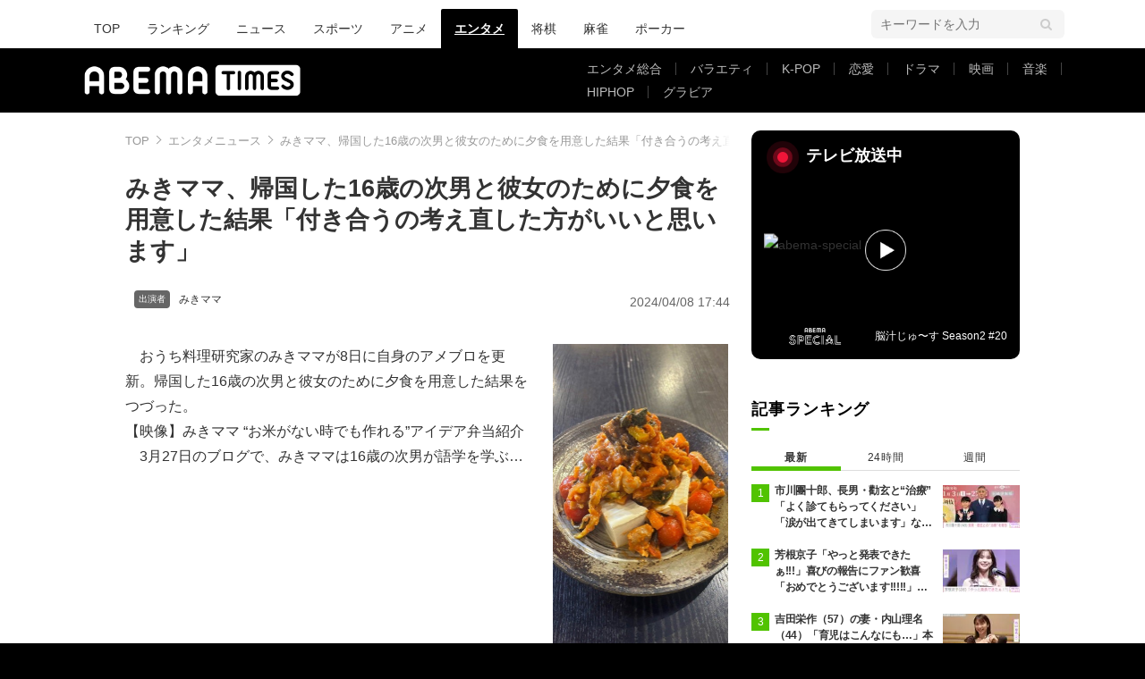

--- FILE ---
content_type: text/html; charset=utf-8
request_url: https://www.google.com/recaptcha/api2/aframe
body_size: 249
content:
<!DOCTYPE HTML><html><head><meta http-equiv="content-type" content="text/html; charset=UTF-8"></head><body><script nonce="1_4N0kiR-Ds6TIvH3_jVeA">/** Anti-fraud and anti-abuse applications only. See google.com/recaptcha */ try{var clients={'sodar':'https://pagead2.googlesyndication.com/pagead/sodar?'};window.addEventListener("message",function(a){try{if(a.source===window.parent){var b=JSON.parse(a.data);var c=clients[b['id']];if(c){var d=document.createElement('img');d.src=c+b['params']+'&rc='+(localStorage.getItem("rc::a")?sessionStorage.getItem("rc::b"):"");window.document.body.appendChild(d);sessionStorage.setItem("rc::e",parseInt(sessionStorage.getItem("rc::e")||0)+1);localStorage.setItem("rc::h",'1769366531875');}}}catch(b){}});window.parent.postMessage("_grecaptcha_ready", "*");}catch(b){}</script></body></html>

--- FILE ---
content_type: application/javascript; charset=utf-8
request_url: https://fundingchoicesmessages.google.com/f/AGSKWxXC-8HVOGtlX6ngzzI85-TfWo0pCLGZ0cNkQvluI70iUM5cSHmgzdDZC70gcGT9MNrV2upqhRQ5wjwk5295GvtCn57XEqyeq6smiNHtwSjFcc9YbaFWzaX0S1SrGEaU00dYdLvMRGqYBIk2VnPX9HAhFDH5aeeleT6PeFN1rHrSZu_bPVST7xRHqit9/_.aspx?adid=/trafficadpdf02./sticky_ad./lib/ad.js/gtv_ads.
body_size: -1289
content:
window['710b9b75-7ff9-4c3b-a742-25be973e681f'] = true;

--- FILE ---
content_type: application/javascript; charset=utf-8
request_url: https://rise.enhance.co.jp/ti?tagIds=6762494d937e5708e62b8cf9&adunitId=ADU-FG51HZON&referrer=&requestUrl=https://times.abema.tv/articles/-/10121652?utm_campaign=abematimes_rankarticle_10121652%26utm_content=7029004%26utm_medium=abematimes%26utm_source=abematimes&clientCookie=true
body_size: 359
content:
(()=>{var e,i={tags:[{id:"6762494d937e5708e62b8cf9",impressionKpi:"-1",impressionTotal:"1215509",impressionDailyKPI:"-1",impressionDailyTotal:"753",landingUrl:"",executable:"false",excutableShowInters:"true",isValidRequestUrl:"true",executableFrequency:"true"}]};window.tagInfor||(window.tagInfor=[]),e=window.tagInfor,i.tags.forEach(function(a){var n=-1;e.forEach(function(e,i){e&&e.id==a.id&&(n=i)}),-1!=n?e[n]=a:e.push(a)}),window.tagInfor=e})();